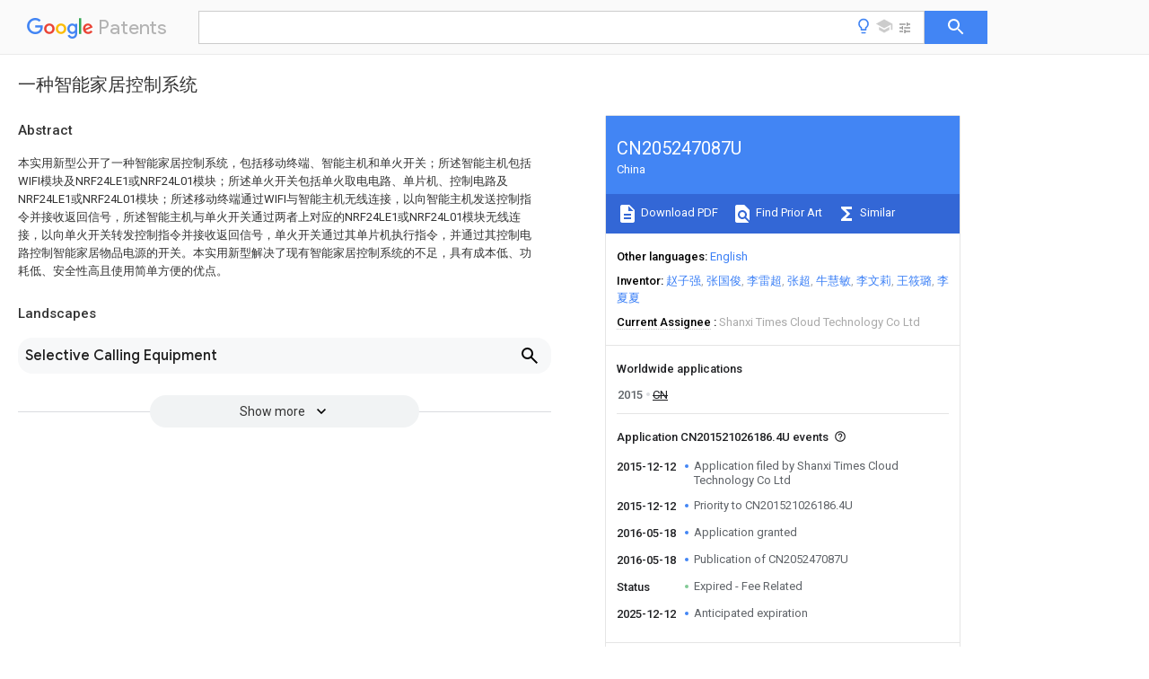

--- FILE ---
content_type: text/html
request_url: https://patents.google.com/patent/CN205247087U/zh
body_size: 11488
content:
<!DOCTYPE html>
<html lang="en">
  <head>
    <title>CN205247087U - 一种智能家居控制系统 
        - Google Patents</title>

    <meta name="viewport" content="width=device-width, initial-scale=1">
    <meta charset="UTF-8">
    <meta name="referrer" content="origin-when-crossorigin">
    <link rel="canonical" href="https://patents.google.com/patent/CN205247087U/zh">
    <meta name="description" content="
     本实用新型公开了一种智能家居控制系统，包括移动终端、智能主机和单火开关；所述智能主机包括WIFI模块及NRF24LE1或NRF24L01模块；所述单火开关包括单火取电电路、单片机、控制电路及NRF24LE1或NRF24L01模块；所述移动终端通过WIFI与智能主机无线连接，以向智能主机发送控制指令并接收返回信号，所述智能主机与单火开关通过两者上对应的NRF24LE1或NRF24L01模块无线连接，以向单火开关转发控制指令并接收返回信号，单火开关通过其单片机执行指令，并通过其控制电路控制智能家居物品电源的开关。本实用新型解决了现有智能家居控制系统的不足，具有成本低、功耗低、安全性高且使用简单方便的优点。 
     
   
   ">
    <meta name="DC.type" content="patent">
    <meta name="DC.title" content="一种智能家居控制系统 
       ">
    <meta name="DC.date" content="2015-12-12" scheme="dateSubmitted">
    <meta name="DC.description" content="
     本实用新型公开了一种智能家居控制系统，包括移动终端、智能主机和单火开关；所述智能主机包括WIFI模块及NRF24LE1或NRF24L01模块；所述单火开关包括单火取电电路、单片机、控制电路及NRF24LE1或NRF24L01模块；所述移动终端通过WIFI与智能主机无线连接，以向智能主机发送控制指令并接收返回信号，所述智能主机与单火开关通过两者上对应的NRF24LE1或NRF24L01模块无线连接，以向单火开关转发控制指令并接收返回信号，单火开关通过其单片机执行指令，并通过其控制电路控制智能家居物品电源的开关。本实用新型解决了现有智能家居控制系统的不足，具有成本低、功耗低、安全性高且使用简单方便的优点。 
     
   
   ">
    <meta name="citation_patent_application_number" content="CN:201521026186.4U">
    <meta name="citation_pdf_url" content="https://patentimages.storage.googleapis.com/2f/5c/ff/2abe4bc22ddf93/CN205247087U.pdf">
    <meta name="citation_patent_number" content="CN:205247087:U">
    <meta name="DC.date" content="2016-05-18" scheme="issue">
    <meta name="DC.contributor" content="赵子强" scheme="inventor">
    <meta name="DC.contributor" content="张国俊" scheme="inventor">
    <meta name="DC.contributor" content="李雷超" scheme="inventor">
    <meta name="DC.contributor" content="张超" scheme="inventor">
    <meta name="DC.contributor" content="牛慧敏" scheme="inventor">
    <meta name="DC.contributor" content="李文莉" scheme="inventor">
    <meta name="DC.contributor" content="王筱璐" scheme="inventor">
    <meta name="DC.contributor" content="李夏夏" scheme="inventor">
    <meta name="DC.contributor" content="Shanxi Times Cloud Technology Co Ltd" scheme="assignee">
    <link rel="stylesheet" href="https://fonts.googleapis.com/css?family=Roboto:400,400italic,500,500italic,700">
    <link rel="stylesheet" href="https://fonts.googleapis.com/css?family=Product+Sans">
    <link rel="stylesheet" href="https://fonts.googleapis.com/css2?family=Google+Sans:wght@400;500;700">

    <style>
      
      #gb { top: 15px; left: auto; right: 0; width: auto; min-width: 135px !important; }   
      body { transition: none; }
    </style>
    <script></script>

    <script>
      window.version = 'patent-search.search_20250707_RC00';

      function sendFeedback() {
        userfeedback.api.startFeedback({
          'productId': '713680',
          'bucket': 'patent-search-web',
          'productVersion': window.version,
        });
      }

      window.experiments = {};
      window.experiments.patentCountries = "ae,ag,al,am,ao,ap,ar,at,au,aw,az,ba,bb,bd,be,bf,bg,bh,bj,bn,bo,br,bw,bx,by,bz,ca,cf,cg,ch,ci,cl,cm,cn,co,cr,cs,cu,cy,cz,dd,de,dj,dk,dm,do,dz,ea,ec,ee,eg,em,ep,es,fi,fr,ga,gb,gc,gd,ge,gh,gm,gn,gq,gr,gt,gw,hk,hn,hr,hu,ib,id,ie,il,in,ir,is,it,jo,jp,ke,kg,kh,km,kn,kp,kr,kw,kz,la,lc,li,lk,lr,ls,lt,lu,lv,ly,ma,mc,md,me,mg,mk,ml,mn,mo,mr,mt,mw,mx,my,mz,na,ne,ng,ni,nl,no,nz,oa,om,pa,pe,pg,ph,pl,pt,py,qa,ro,rs,ru,rw,sa,sc,sd,se,sg,si,sk,sl,sm,sn,st,su,sv,sy,sz,td,tg,th,tj,tm,tn,tr,tt,tw,tz,ua,ug,us,uy,uz,vc,ve,vn,wo,yu,za,zm,zw";
      
      
      window.experiments.keywordWizard = true;
      
      
      
      window.experiments.definitions = true;
      window.experiments.plogs = true;

      window.Polymer = {
        dom: 'shady',
        lazyRegister: true,
      };
    </script>

    <script src="//www.gstatic.com/patent-search/frontend/patent-search.search_20250707_RC00/scs/compiled_dir/webcomponentsjs/webcomponents-lite.min.js"></script>
    <link rel="import" href="//www.gstatic.com/patent-search/frontend/patent-search.search_20250707_RC00/scs/compiled_dir/search-app-vulcanized.html">
  </head>
  <body unresolved>
    
    
    <script></script>
    <script src="//www.gstatic.com/patent-search/frontend/patent-search.search_20250707_RC00/scs/compiled_dir/search-app-vulcanized.js"></script>
    <search-app>
      
      

      <article class="result" itemscope itemtype="http://schema.org/ScholarlyArticle">
  <h1 itemprop="pageTitle">CN205247087U - 一种智能家居控制系统 
        - Google Patents</h1>
  <span itemprop="title">一种智能家居控制系统 
       </span>

  <meta itemprop="type" content="patent">
  <a href="https://patentimages.storage.googleapis.com/2f/5c/ff/2abe4bc22ddf93/CN205247087U.pdf" itemprop="pdfLink">Download PDF</a>
  <h2>Info</h2>

  <dl>
    <dt>Publication number</dt>
    <dd itemprop="publicationNumber">CN205247087U</dd>
    <meta itemprop="numberWithoutCodes" content="205247087">
    <meta itemprop="kindCode" content="U">
    <meta itemprop="publicationDescription" content="Registered utility model">
    <span>CN205247087U</span>
    <span>CN201521026186.4U</span>
    <span>CN201521026186U</span>
    <span>CN205247087U</span>
    <span>CN 205247087 U</span>
    <span>CN205247087 U</span>
    <span>CN 205247087U</span>
    <span>  </span>
    <span> </span>
    <span> </span>
    <span>CN 201521026186 U</span>
    <span>CN201521026186 U</span>
    <span>CN 201521026186U</span>
    <span>CN 205247087 U</span>
    <span>CN205247087 U</span>
    <span>CN 205247087U</span>

    <dt>Authority</dt>
    <dd itemprop="countryCode">CN</dd>
    <dd itemprop="countryName">China</dd>

    <dt>Prior art keywords</dt>
    <dd itemprop="priorArtKeywords" repeat>nrf24le1</dd>
    <dd itemprop="priorArtKeywords" repeat>control system</dd>
    <dd itemprop="priorArtKeywords" repeat>smart host</dd>
    <dd itemprop="priorArtKeywords" repeat>switch</dd>
    <dd itemprop="priorArtKeywords" repeat>chip microcomputer</dd>

    <dt>Prior art date</dt>
    <dd><time itemprop="priorArtDate" datetime="2015-12-12">2015-12-12</time></dd>

    <dt>Legal status (The legal status is an assumption and is not a legal conclusion. Google has not performed a legal analysis and makes no representation as to the accuracy of the status listed.)</dt>
    <dd itemprop="legalStatusIfi" itemscope>
      <span itemprop="status">Expired - Fee Related</span>
    </dd>
  </dl>

  <dt>Application number</dt>
  <dd itemprop="applicationNumber">CN201521026186.4U</dd>

  <dt>Other languages</dt>
  <dd itemprop="otherLanguages" itemscope repeat>
    <a href="/patent/CN205247087U/en">
      <span itemprop="name">English</span> (<span itemprop="code">en</span>)
    </a>
  </dd>

  

  <dt>Inventor</dt>
  <dd itemprop="inventor" repeat>赵子强</dd>
  <dd itemprop="inventor" repeat>张国俊</dd>
  <dd itemprop="inventor" repeat>李雷超</dd>
  <dd itemprop="inventor" repeat>张超</dd>
  <dd itemprop="inventor" repeat>牛慧敏</dd>
  <dd itemprop="inventor" repeat>李文莉</dd>
  <dd itemprop="inventor" repeat>王筱璐</dd>
  <dd itemprop="inventor" repeat>李夏夏</dd>

  <dt>Current Assignee (The listed assignees may be inaccurate. Google has not performed a legal analysis and makes no representation or warranty as to the accuracy of the list.)</dt>
  <dd itemprop="assigneeCurrent" repeat>
    Shanxi Times Cloud Technology Co Ltd
  </dd>

  <dt>Original Assignee</dt>
  <dd itemprop="assigneeOriginal" repeat>Shanxi Times Cloud Technology Co Ltd</dd>

  <dt>Priority date (The priority date is an assumption and is not a legal conclusion. Google has not performed a legal analysis and makes no representation as to the accuracy of the date listed.)</dt>
  <dd><time itemprop="priorityDate" datetime="2015-12-12">2015-12-12</time></dd>

  <dt>Filing date</dt>
  <dd><time itemprop="filingDate" datetime="2015-12-12">2015-12-12</time></dd>

  <dt>Publication date</dt>
  <dd><time itemprop="publicationDate" datetime="2016-05-18">2016-05-18</time></dd>

  
  <dd itemprop="events" itemscope repeat>
    <time itemprop="date" datetime="2015-12-12">2015-12-12</time>
    <span itemprop="title">Application filed by Shanxi Times Cloud Technology Co Ltd</span>
    <span itemprop="type">filed</span>
    <span itemprop="critical" content="true" bool>Critical</span>
    
    
    
    <span itemprop="assigneeSearch">Shanxi Times Cloud Technology Co Ltd</span>
  </dd>
  <dd itemprop="events" itemscope repeat>
    <time itemprop="date" datetime="2015-12-12">2015-12-12</time>
    <span itemprop="title">Priority to CN201521026186.4U</span>
    <span itemprop="type">priority</span>
    <span itemprop="critical" content="true" bool>Critical</span>
    
    
    <span itemprop="documentId">patent/CN205247087U/zh</span>
    
  </dd>
  <dd itemprop="events" itemscope repeat>
    <time itemprop="date" datetime="2016-05-18">2016-05-18</time>
    <span itemprop="title">Application granted</span>
    <span itemprop="type">granted</span>
    <span itemprop="critical" content="true" bool>Critical</span>
    
    
    
    
  </dd>
  <dd itemprop="events" itemscope repeat>
    <time itemprop="date" datetime="2016-05-18">2016-05-18</time>
    <span itemprop="title">Publication of CN205247087U</span>
    <span itemprop="type">publication</span>
    <span itemprop="critical" content="true" bool>Critical</span>
    
    
    <span itemprop="documentId">patent/CN205247087U/zh</span>
    
  </dd>
  <dd itemprop="events" itemscope repeat>
    <time itemprop="date">Status</time>
    <span itemprop="title">Expired - Fee Related</span>
    <span itemprop="type">legal-status</span>
    <span itemprop="critical" content="true" bool>Critical</span>
    <span itemprop="current" content="true" bool>Current</span>
    
    
    
  </dd>
  <dd itemprop="events" itemscope repeat>
    <time itemprop="date" datetime="2025-12-12">2025-12-12</time>
    <span itemprop="title">Anticipated expiration</span>
    <span itemprop="type">legal-status</span>
    <span itemprop="critical" content="true" bool>Critical</span>
    
    
    
    
  </dd>

  <h2>Links</h2>
  <ul>
    

    <li itemprop="links" itemscope repeat>
        <meta itemprop="id" content="espacenetLink">
        <a href="https://worldwide.espacenet.com/publicationDetails/biblio?CC=CN&amp;NR=205247087U&amp;KC=U&amp;FT=D" itemprop="url" target="_blank"><span itemprop="text">Espacenet</span></a>
      </li>
      

    

    <li itemprop="links" itemscope repeat>
      <meta itemprop="id" content="globalDossierLink">
      <a href="https://globaldossier.uspto.gov/result/application/CN/201521026186/1" itemprop="url" target="_blank"><span itemprop="text">Global Dossier</span></a>
    </li>

    

      

      

      
      <li itemprop="links" itemscope repeat>
        <meta itemprop="id" content="stackexchangeLink">
        <a href="https://patents.stackexchange.com/questions/tagged/CN205247087U" itemprop="url"><span itemprop="text">Discuss</span></a>
      </li>
  </ul>

  <ul itemprop="concept" itemscope>
    <li itemprop="match" itemscope repeat>
      <span itemprop="id">238000005516</span>
      <span itemprop="name">engineering process</span>
      <span itemprop="domain">Methods</span>
      <span itemprop="svg_large"></span>
      <span itemprop="svg_small"></span>
      <span itemprop="smiles"></span>
      <span itemprop="inchi_key"></span>
      <span itemprop="similarity">0.000</span>
      <span itemprop="sections" repeat>description</span>
      <span itemprop="count">6</span>
    </li>
    <li itemprop="match" itemscope repeat>
      <span itemprop="id">238000010586</span>
      <span itemprop="name">diagram</span>
      <span itemprop="domain">Methods</span>
      <span itemprop="svg_large"></span>
      <span itemprop="svg_small"></span>
      <span itemprop="smiles"></span>
      <span itemprop="inchi_key"></span>
      <span itemprop="similarity">0.000</span>
      <span itemprop="sections" repeat>description</span>
      <span itemprop="count">3</span>
    </li>
    <li itemprop="match" itemscope repeat>
      <span itemprop="id">238000004891</span>
      <span itemprop="name">communication</span>
      <span itemprop="domain">Methods</span>
      <span itemprop="svg_large"></span>
      <span itemprop="svg_small"></span>
      <span itemprop="smiles"></span>
      <span itemprop="inchi_key"></span>
      <span itemprop="similarity">0.000</span>
      <span itemprop="sections" repeat>description</span>
      <span itemprop="count">2</span>
    </li>
    <li itemprop="match" itemscope repeat>
      <span itemprop="id">230000007812</span>
      <span itemprop="name">deficiency</span>
      <span itemprop="domain">Effects</span>
      <span itemprop="svg_large"></span>
      <span itemprop="svg_small"></span>
      <span itemprop="smiles"></span>
      <span itemprop="inchi_key"></span>
      <span itemprop="similarity">0.000</span>
      <span itemprop="sections" repeat>description</span>
      <span itemprop="count">2</span>
    </li>
    <li itemprop="match" itemscope repeat>
      <span itemprop="id">238000009434</span>
      <span itemprop="name">installation</span>
      <span itemprop="domain">Methods</span>
      <span itemprop="svg_large"></span>
      <span itemprop="svg_small"></span>
      <span itemprop="smiles"></span>
      <span itemprop="inchi_key"></span>
      <span itemprop="similarity">0.000</span>
      <span itemprop="sections" repeat>description</span>
      <span itemprop="count">2</span>
    </li>
    <li itemprop="match" itemscope repeat>
      <span itemprop="id">238000000034</span>
      <span itemprop="name">method</span>
      <span itemprop="domain">Methods</span>
      <span itemprop="svg_large"></span>
      <span itemprop="svg_small"></span>
      <span itemprop="smiles"></span>
      <span itemprop="inchi_key"></span>
      <span itemprop="similarity">0.000</span>
      <span itemprop="sections" repeat>description</span>
      <span itemprop="count">2</span>
    </li>
    <li itemprop="match" itemscope repeat>
      <span itemprop="id">238000004134</span>
      <span itemprop="name">energy conservation</span>
      <span itemprop="domain">Methods</span>
      <span itemprop="svg_large"></span>
      <span itemprop="svg_small"></span>
      <span itemprop="smiles"></span>
      <span itemprop="inchi_key"></span>
      <span itemprop="similarity">0.000</span>
      <span itemprop="sections" repeat>description</span>
      <span itemprop="count">1</span>
    </li>
    <li itemprop="match" itemscope repeat>
      <span itemprop="id">238000005265</span>
      <span itemprop="name">energy consumption</span>
      <span itemprop="domain">Methods</span>
      <span itemprop="svg_large"></span>
      <span itemprop="svg_small"></span>
      <span itemprop="smiles"></span>
      <span itemprop="inchi_key"></span>
      <span itemprop="similarity">0.000</span>
      <span itemprop="sections" repeat>description</span>
      <span itemprop="count">1</span>
    </li>
    <li itemprop="match" itemscope repeat>
      <span itemprop="id">230000036039</span>
      <span itemprop="name">immunity</span>
      <span itemprop="domain">Effects</span>
      <span itemprop="svg_large"></span>
      <span itemprop="svg_small"></span>
      <span itemprop="smiles"></span>
      <span itemprop="inchi_key"></span>
      <span itemprop="similarity">0.000</span>
      <span itemprop="sections" repeat>description</span>
      <span itemprop="count">1</span>
    </li>
    <li itemprop="match" itemscope repeat>
      <span itemprop="id">238000007726</span>
      <span itemprop="name">management method</span>
      <span itemprop="domain">Methods</span>
      <span itemprop="svg_large"></span>
      <span itemprop="svg_small"></span>
      <span itemprop="smiles"></span>
      <span itemprop="inchi_key"></span>
      <span itemprop="similarity">0.000</span>
      <span itemprop="sections" repeat>description</span>
      <span itemprop="count">1</span>
    </li>
    <li itemprop="match" itemscope repeat>
      <span itemprop="id">230000009466</span>
      <span itemprop="name">transformation</span>
      <span itemprop="domain">Effects</span>
      <span itemprop="svg_large"></span>
      <span itemprop="svg_small"></span>
      <span itemprop="smiles"></span>
      <span itemprop="inchi_key"></span>
      <span itemprop="similarity">0.000</span>
      <span itemprop="sections" repeat>description</span>
      <span itemprop="count">1</span>
    </li>
  </ul>

  

  

  

  

  

  <section>
    <h2>Landscapes</h2>
    <ul>
      <li itemprop="landscapes" itemscope repeat>
        <span itemprop="name">Selective Calling Equipment</span>
        (<span itemprop="type">AREA</span>)
      </li>
    </ul>
  </section>


  <section itemprop="abstract" itemscope>
    <h2>Abstract</h2>
    
    <div itemprop="content" html><abstract mxw-id="PA339848865" lang="ZH" load-source="patent-office">
    <div num="0001" class="abstract">本实用新型公开了一种智能家居控制系统，包括移动终端、智能主机和单火开关；所述智能主机包括WIFI模块及NRF24LE1或NRF24L01模块；所述单火开关包括单火取电电路、单片机、控制电路及NRF24LE1或NRF24L01模块；所述移动终端通过WIFI与智能主机无线连接，以向智能主机发送控制指令并接收返回信号，所述智能主机与单火开关通过两者上对应的NRF24LE1或NRF24L01模块无线连接，以向单火开关转发控制指令并接收返回信号，单火开关通过其单片机执行指令，并通过其控制电路控制智能家居物品电源的开关。本实用新型解决了现有智能家居控制系统的不足，具有成本低、功耗低、安全性高且使用简单方便的优点。</div>
    </abstract>
  </div>
  </section>

  <section itemprop="description" itemscope>
    <h2>Description</h2>
    
    <div itemprop="content" html><div mxw-id="PDES373584509" lang="ZH" load-source="patent-office" class="description">
    <invention-title lang="ZH" id="tilte1">一种智能家居控制系统</invention-title>
    <technical-field>
      <div id="p0001" num="0001" class="description-paragraph">技术领域
	</div>
      <div id="p0002" num="0002" class="description-paragraph">
        <b>本实用新型属于一种智能家居控制系统，具体地说，是一种基于NRF24LE1或NRF24L01芯片的智能家居控制系统。</b>
      </div>
    </technical-field>
    <background-art>
      <div id="p0003" num="0003" class="description-paragraph">背景技术
	</div>
      <div id="p0004" num="0004" class="description-paragraph">
        <b>智能家居系统是以住宅为平台，利用通信技术、安全防范技术、自动控制技术、音视频技术将家居生活有关的设施集成，构建高效的住宅设施与家庭日程事务的管理系统，实现家庭生活更加安全、节能、智能、便利和舒适。</b>
      </div>
      <div id="p0005" num="0005" class="description-paragraph">
        <b>现有的智能家居控制系统包括有线控制和无线控制两种方式。有线控制智能家居系统成本低、安全性高、抗干扰性强，但需要重新布线，且不便于远程控制；无线控制智能家居系统无需布线，也便于控制，但无线通信技术成本高、安全性低、抗干扰性弱且安装复杂，不易被普通家庭所接受，也不便于推广。</b>
      </div>
    </background-art>
    <disclosure>
      <div id="p0006" num="0006" class="description-paragraph">实用新型内容
	</div>
      <div id="p0007" num="0007" class="description-paragraph">
        <b>为解决现有智能家居控制系统的不足，本实用新型提供一种低功耗、抗干扰强、低延时、高安全性并且简单易用的智能家居控制系统。</b>
      </div>
      <div id="p0008" num="0008" class="description-paragraph">
        <b>为了达到上述目的，本实用新型所采用的技术方案是：</b>
      </div>
      <div id="p0009" num="0009" class="description-paragraph">
        <b>一种智能家居控制系统，包括移动终端、智能主机和单火开关；所述智能主机包括WIFI模块及NRF24LE1或NRF24L01模块，所述单火开关包括单火取电电路、单片机、控制电路及NRF24LE1或NRF24L01模块；所述移动终端通过WIFI与智能主机无线连接，以向智能主机发送控制指令并接收返回信号，所述智能主机与单火开关通过两者上对应的NRF24LE1或NRF24L01模块无线连接，以向单火开关转发控制指令并接收返回信号，单火开关通过其单片机执行指令，并通过其控制电路控制智能家居物品电源的开关。</b>
      </div>
      <div id="p0010" num="0010" class="description-paragraph">
        <b>为实现远程控制，进一步地，所述无线智能家居系统还包括云服务器，所述移动终端通过WIFI连接云服务器，经云服务器中转连接智能主机。</b>
      </div>
      <div id="p0011" num="0011" class="description-paragraph">
        <b>优选的，所述智能主机的WIFI模块通过SPI接口和I/O接口与其NRF24LE1或NRF24L01模块连接。</b>
      </div>
      <div id="p0012" num="0012" class="description-paragraph">
        <b>优选的，所述智能主机为单独的主机或智能插座。</b>
      </div>
      <div id="p0013" num="0013" class="description-paragraph">
        <b>优选的，所述单火开关的单火取电电路分别与其单片机、控制电路及单火开关的NRF24LE1或NRF24L01模块连接，其NRF24LE1或NRF24L01模块与单片机的SPI接口和I/O接口连接，控制电路与单片机连接，控制电路的输出端与智能家居物品的电源接入端连接。</b>
      </div>
      <div id="p0014" num="0014" class="description-paragraph">
        <b>为便于近距离直接控制，优选的，所述单火开关还包括智能触控面板，所述智能触控面板的电源输入引脚与单火取电电路电连接，智能触控面板的输出口与单片机的I/O接口连接。</b>
      </div>
      <div id="p0015" num="0015" class="description-paragraph">
        <b>优选的，所述单片机为MSP430单片机。</b>
      </div>
      <div id="p0016" num="0016" class="description-paragraph">
        <b>优选的，所述移动终端为智能手机或平板电脑。</b>
      </div>
      <div id="p0017" num="0017" class="description-paragraph">
        <b>优选的，所述移动终端设备内安装有智能家居控制程序。</b>
      </div>
      <div id="p0018" num="0018" class="description-paragraph">
        <b>本实用新型可以本地或远程控制家中的智能设备，随时随地掌控家中各个家居的状态；以NRF24LE1或NRF24L01芯片的2.4G无线网络技术为核心，使用低成本、低功耗、抗干扰性性、安全性高的NRF24L01/NRF24LE1模块可以使普通家庭接受，便于推广；使用单火开关控制家居，安装时只需一根火线，使用简单方便。</b>
      </div>
    </disclosure>
    <description-of-drawings>
      <div id="p0019" num="0019" class="description-paragraph">附图说明
	</div>
      <div id="p0020" num="0020" class="description-paragraph">
        <b>图1为本实用新型的本地控制原理示意图；</b>
      </div>
      <div id="p0021" num="0021" class="description-paragraph">
        <b>图2为本实用新型的远程控制原理示意图；</b>
      </div>
      <div id="p0022" num="0022" class="description-paragraph">
        <b>图3为单火开关的电路结构的模块示意图。</b>
      </div>
    </description-of-drawings>
    <mode-for-invention>
      <div id="p0023" num="0023" class="description-paragraph">具体实施方式
	</div>
      <div id="p0024" num="0024" class="description-paragraph">
        <b>为了使本实用新型实现的技术手段、创新特征、达成目的与功效易于明白了解，下面结合具体图示，进一步阐述本实用新型。</b>
      </div>
      <div id="p0025" num="0025" class="description-paragraph">
        <b>如图1和图3所示，本实施例的智能家居控制系统包括移动终端、智能主机和单火开关；所述智能主机包括WIFI模块及NRF24LE1或NRF24L01模块；所述单火开关包括单火取电电路、单片机MSP430、控制电路及NRF24LE1或NRF24L01模块；所述移动终端通过WIFI与智能主机无线连接，以向智能主机发送控制指令并接收返回信号，所述智能主机与单火开关通过两者上对应的NRF24LE1或NRF24L01模块无线连接，以向单火开关转发控制指令并接收返回信号，单火开关通过其单片机MSP430执行指令，并通过其控制电路控制智能家居物品电源的开关。</b>
      </div>
      <div id="p0026" num="0026" class="description-paragraph">
        <b>如图2所示，为实现远程控制，上述智能家居控制系统还包括云服务器，所述移动终端通过WIFI连接云服务器，经云服务器中转连接智能主机。</b>
      </div>
      <div id="p0027" num="0027" class="description-paragraph">
        <b>优选的，智能主机的WIFI模块通过SPI接口和I/O接口与其NRF24LE1或NRF24L01模块连接。</b>
      </div>
      <div id="p0028" num="0028" class="description-paragraph">
        <b>优选的，所述智能主机为单独的主机或智能插座</b>
      </div>
      <div id="p0029" num="0029" class="description-paragraph">
        <b>优选的，所述单火开关的单火取电电路分别与其单片机MSP430、控制电路及NRF24LE1或NRF24L01模块连接，其NRF24LE1或NRF24L01模块与单片机MSP430的SPI接口和I/O接口连接，控制电路与单片机MSP430连接。</b>
      </div>
      <div id="p0030" num="0030" class="description-paragraph">
        <b>优选的，所述单火开关还包括智能触控面板，所述智能触控面板的电源输入引脚与单火取电电路电连接，所述智能触控面板的输出口与单片机MSP430的I/O接口连接，控制电路的输出端与智能家居物品的电源接入端连接。</b>
      </div>
      <div id="p0031" num="0031" class="description-paragraph">
        <b>优选的，所述移动终端为智能手机或平板电脑。</b>
      </div>
      <div id="p0032" num="0032" class="description-paragraph">
        <b>优选的，所述移动终端设备内安装有智能家居控制程序。</b>
      </div>
      <div id="p0033" num="0033" class="description-paragraph">
        <b>本实用新型可以本地或远程控制家中的智能设备，随时随地掌控家中各个家居的状态；以NRF24LE1或NRF24L01芯片的2.4G无线网络技术为核心，使用低成本、低功耗、抗干扰性性、安全性高的NRF24L01/NRF24LE1模块可以使普通家庭接受，便于推广；使用单火开关控制家居，安装时只需一根火线，使用简单方便。</b>
      </div>
      <div id="p0034" num="0034" class="description-paragraph">
        <b>本实用新型解决了现有智能家居控制系统的不足，具有成本低、功耗低、安全性高且使用简单方便的优点。</b>
      </div>
      <div id="p0035" num="0035" class="description-paragraph">
        <b>以上所述仅为本实用新型实施案例，非因此即局限本实用新型的专利范围，故举凡用本实用新型说明书及图式内容所为的简易变化及等效变换，均应包含于本实用新型的专利范围内。</b>
      </div>
    </mode-for-invention>
  </div>
  </div>
  </section>

  <section itemprop="claims" itemscope>
    <h2>Claims (<span itemprop="count">8</span>)</h2>
    
    <div itemprop="content" html><div mxw-id="PCLM369091865" lang="ZH" load-source="patent-office" class="claims">
    <div class="claim"> <div id="zh-cl0001" num="0001" class="claim">
      <div class="claim-text">1.一种智能家居控制系统，包括移动终端、智能主机和单火开关；所述智能主机包括WIFI模块及NRF24LE1或NRF24L01模块；所述单火开关包括单火取电电路、单片机、控制电路及NRF24LE1或NRF24L01模块；所述移动终端通过WIFI与智能主机WIFI模块无线连接，以向智能主机发送控制指令并接收返回信号，所述智能主机与单火开关通过两者上对应的NRF24LE1或NRF24L01模块无线连接，以向单火开关转发控制指令并接收返回信号，单火开关通过其单片机执行指令，并通过其控制电路控制智能家居物品电源的开关。
		</div>
    </div>
    </div> <div class="claim-dependent"> <div id="zh-cl0002" num="0002" class="claim">
      <div class="claim-text">
        <claim-ref idref="zh-cl0001"> </claim-ref>
      </div>
      <div class="claim-text">2.如权利要求1所述的智能家居控制系统，其特征在于，还包括云服务器，所述移动终端通过WIFI连接云服务器，经云服务器中转连接智能主机。
		</div>
    </div>
    </div> <div class="claim-dependent"> <div id="zh-cl0003" num="0003" class="claim">
      <div class="claim-text">
        <claim-ref idref="zh-cl0001"> </claim-ref>
      </div>
      <div class="claim-text">3.如权利要求1所述的智能家居控制系统，其特征在于，所述智能主机的WIFI模块通过SPI接口和I/O接口与其NRF24LE1或NRF24L01模块连接。
		</div>
    </div>
    </div> <div class="claim-dependent"> <div id="zh-cl0004" num="0004" class="claim">
      <div class="claim-text">
        <claim-ref idref="zh-cl0001"> </claim-ref>
      </div>
      <div class="claim-text">4.如权利要求1所述的智能家居控制系统，其特征在于，所述智能主机为单独的主机或智能插座。
		</div>
    </div>
    </div> <div class="claim-dependent"> <div id="zh-cl0005" num="0005" class="claim">
      <div class="claim-text">
        <claim-ref idref="zh-cl0001"> </claim-ref>
      </div>
      <div class="claim-text">5.如权利要求1所述的智能家居控制系统，其特征在于，所述单火开关的单火取电电路分别与其单片机、控制电路及NRF24LE1或NRF24L01模块连接，其NRF24LE1或NRF24L01模块与单片机的SPI接口和I/O接口连接，控制电路与单片机连接，控制电路的输出端与智能家居物品的电源接入端连接。
		</div>
    </div>
    </div> <div class="claim-dependent"> <div id="zh-cl0006" num="0006" class="claim">
      <div class="claim-text">
        <claim-ref idref="zh-cl0001"> </claim-ref>
        <claim-ref idref="zh-cl0005"> </claim-ref>
      </div>
      <div class="claim-text">6.如权利要求1或5所述的智能家居控制系统，其特征在于，所述单火开关还包括智能触控面板，所述智能触控面板的电源输入引脚与单火取电电路电连接，智能触控面板的输出端与单片机的I/O接口连接。
		</div>
    </div>
    </div> <div class="claim-dependent"> <div id="zh-cl0007" num="0007" class="claim">
      <div class="claim-text">
        <claim-ref idref="zh-cl0001"> </claim-ref>
      </div>
      <div class="claim-text">7.如权利要求1所述的智能家居控制系统，其特征在于，所述的单片机为MSP430单片机。
		</div>
    </div>
    </div> <div class="claim-dependent"> <div id="zh-cl0008" num="0008" class="claim">
      <div class="claim-text">
        <claim-ref idref="zh-cl0001"> </claim-ref>
      </div>
      <div class="claim-text">8.如权利要求1所述的智能家居控制系统，其特征在于，所述移动终端为智能手机或平板电脑。
		
				</div>
    </div>
  </div> </div>
  </div>
  </section>

  <section itemprop="application" itemscope>

    <section itemprop="metadata" itemscope>
      <span itemprop="applicationNumber">CN201521026186.4U</span>
      <span itemprop="priorityDate">2015-12-12</span>
      <span itemprop="filingDate">2015-12-12</span>
      <span itemprop="title">一种智能家居控制系统 
       </span>
      <span itemprop="ifiStatus">Expired - Fee Related</span>
      
      <a href="/patent/CN205247087U/zh">
        <span itemprop="representativePublication">CN205247087U</span>
        (<span itemprop="primaryLanguage">zh</span>)
      </a>
    </section>

    <h2>Priority Applications (1)</h2>
    <table>
      <thead>
        <tr>
          <th>Application Number</th>
          <th>Priority Date</th>
          <th>Filing Date</th>
          <th>Title</th>
        </tr>
      </thead>
      <tbody>
        <tr itemprop="priorityApps" itemscope repeat>
          <td>
            <span itemprop="applicationNumber">CN201521026186.4U</span>
            
            <a href="/patent/CN205247087U/zh">
              <span itemprop="representativePublication">CN205247087U</span>
                (<span itemprop="primaryLanguage">zh</span>)
            </a>
          </td>
          <td itemprop="priorityDate">2015-12-12</td>
          <td itemprop="filingDate">2015-12-12</td>
          <td itemprop="title">一种智能家居控制系统 
       </td>
        </tr>
      </tbody>
    </table>

    <h2>Applications Claiming Priority (1)</h2>
    <table>
      <thead>
        <tr>
          <th>Application Number</th>
          <th>Priority Date</th>
          <th>Filing Date</th>
          <th>Title</th>
        </tr>
      </thead>
      <tbody>
        <tr itemprop="appsClaimingPriority" itemscope repeat>
          <td>
            <span itemprop="applicationNumber">CN201521026186.4U</span>
            <a href="/patent/CN205247087U/zh">
              <span itemprop="representativePublication">CN205247087U</span>
                (<span itemprop="primaryLanguage">zh</span>)
            </a>
          </td>
          <td itemprop="priorityDate">2015-12-12</td>
          <td itemprop="filingDate">2015-12-12</td>
          <td itemprop="title">一种智能家居控制系统 
       </td>
        </tr>
      </tbody>
    </table>

    

    

    <h2>Publications (1)</h2>
    <table>
      <thead>
        <tr>
          <th>Publication Number</th>
          <th>Publication Date</th>
        </tr>
      </thead>
      <tbody>
        <tr itemprop="pubs" itemscope repeat>
          <td>
            <span itemprop="publicationNumber">CN205247087U</span>
            
            <span itemprop="thisPatent">true</span>
            <a href="/patent/CN205247087U/zh">
              CN205247087U
              (<span itemprop="primaryLanguage">zh</span>)
            </a>
          </td>
          <td itemprop="publicationDate">2016-05-18</td>
        </tr>
      </tbody>
    </table>

  </section>

  <section itemprop="family" itemscope>
    <h1>Family</h1>
    <h2>ID=55946168</h2>

    <h2>Family Applications (1)</h2>
    <table>
      <thead>
        <tr>
          <th>Application Number</th>
          <th>Title</th>
          <th>Priority Date</th>
          <th>Filing Date</th>
        </tr>
      </thead>
      <tbody>
        <tr itemprop="applications" itemscope repeat>
          <td>
            <span itemprop="applicationNumber">CN201521026186.4U</span>
            <span itemprop="ifiStatus">Expired - Fee Related</span>
            
            <a href="/patent/CN205247087U/zh">
              <span itemprop="representativePublication">CN205247087U</span>
                (<span itemprop="primaryLanguage">zh</span>)
            </a>
          </td>
          <td itemprop="priorityDate">2015-12-12</td>
          <td itemprop="filingDate">2015-12-12</td>
          <td itemprop="title">一种智能家居控制系统 
       </td>
        </tr>
      </tbody>
    </table>

    

    

    <h2>Country Status (1)</h2>
    <table>
      <thead>
        <tr>
          <th>Country</th>
          <th>Link</th>
        </tr>
      </thead>
      <tbody>
        <tr itemprop="countryStatus" itemscope repeat>
          <td>
            <span itemprop="countryCode">CN</span>
            (<span itemprop="num">1</span>)
            <meta itemprop="thisCountry" content="true">
          </td>
          <td>
            <a href="/patent/CN205247087U/zh">
              <span itemprop="representativePublication">CN205247087U</span>
              (<span itemprop="primaryLanguage">zh</span>)
            </a>
          </td>
        </tr>
      </tbody>
    </table>

    <h2>Cited By (5)</h2>
    <table>
      <caption>* Cited by examiner, † Cited by third party</caption>
      <thead>
        <tr>
          <th>Publication number</th>
          <th>Priority date</th>
          <th>Publication date</th>
          <th>Assignee</th>
          <th>Title</th>
        </tr>
      </thead>
      <tbody>
        <tr itemprop="forwardReferencesOrig" itemscope repeat>
          <td>
            <a href="/patent/CN106094554A/zh">
              <span itemprop="publicationNumber">CN106094554A</span>
              (<span itemprop="primaryLanguage">zh</span>)
            </a>
            <span itemprop="examinerCited">*</span>
            
          </td>
          <td itemprop="priorityDate">2016-07-26</td>
          <td itemprop="publicationDate">2016-11-09</td>
          <td><span itemprop="assigneeOriginal">潘燕</span></td>
          <td itemprop="title">智能家居监测系统 
       </td>
        </tr>
        <tr itemprop="forwardReferencesOrig" itemscope repeat>
          <td>
            <a href="/patent/CN106713090A/zh">
              <span itemprop="publicationNumber">CN106713090A</span>
              (<span itemprop="primaryLanguage">zh</span>)
            </a>
            <span itemprop="examinerCited">*</span>
            
          </td>
          <td itemprop="priorityDate">2017-01-17</td>
          <td itemprop="publicationDate">2017-05-24</td>
          <td><span itemprop="assigneeOriginal">华东交通大学</span></td>
          <td itemprop="title">智能家居系统 
       </td>
        </tr>
        <tr itemprop="forwardReferencesOrig" itemscope repeat>
          <td>
            <a href="/patent/CN106850784A/zh">
              <span itemprop="publicationNumber">CN106850784A</span>
              (<span itemprop="primaryLanguage">zh</span>)
            </a>
            <span itemprop="examinerCited">*</span>
            
          </td>
          <td itemprop="priorityDate">2017-01-17</td>
          <td itemprop="publicationDate">2017-06-13</td>
          <td><span itemprop="assigneeOriginal">华东交通大学</span></td>
          <td itemprop="title">智能主机与云服务之间的通信方法 
       </td>
        </tr>
        <tr itemprop="forwardReferencesOrig" itemscope repeat>
          <td>
            <a href="/patent/CN106888272A/zh">
              <span itemprop="publicationNumber">CN106888272A</span>
              (<span itemprop="primaryLanguage">zh</span>)
            </a>
            <span itemprop="examinerCited">*</span>
            
          </td>
          <td itemprop="priorityDate">2017-04-11</td>
          <td itemprop="publicationDate">2017-06-23</td>
          <td><span itemprop="assigneeOriginal">华东交通大学</span></td>
          <td itemprop="title">基于第三方推送平台的客户端消息刷新方法 
       </td>
        </tr>
        <tr itemprop="forwardReferencesOrig" itemscope repeat>
          <td>
            <a href="/patent/CN107656455A/zh">
              <span itemprop="publicationNumber">CN107656455A</span>
              (<span itemprop="primaryLanguage">zh</span>)
            </a>
            <span itemprop="examinerCited">*</span>
            
          </td>
          <td itemprop="priorityDate">2017-09-28</td>
          <td itemprop="publicationDate">2018-02-02</td>
          <td><span itemprop="assigneeOriginal">杭州古北电子科技有限公司</span></td>
          <td itemprop="title">一种低功耗面板开关的实现方法及装置 
       </td>
        </tr>
      </tbody>
    </table>

    

    

    

    <ul>
      <li itemprop="applicationsByYear" itemscope repeat>
        <span itemprop="year">2015</span>
        <ul>
          <li itemprop="application" itemscope repeat>
            <span itemprop="filingDate">2015-12-12</span>
            <span itemprop="countryCode">CN</span>
            <span itemprop="applicationNumber">CN201521026186.4U</span>
            <a href="/patent/CN205247087U/zh"><span itemprop="documentId">patent/CN205247087U/zh</span></a>
            <span itemprop="legalStatusCat">not_active</span>
            <span itemprop="legalStatus">Expired - Fee Related</span>
            <span itemprop="thisApp" content="true" bool></span>
          </li>
        </ul>
      </li>
    </ul>

    </section>

  

  

  <h2>Cited By (7)</h2>
  <table>
    <caption>* Cited by examiner, † Cited by third party</caption>
    <thead>
      <tr>
        <th>Publication number</th>
        <th>Priority date</th>
        <th>Publication date</th>
        <th>Assignee</th>
        <th>Title</th>
      </tr>
    </thead>
    <tbody>
      <tr itemprop="forwardReferences" itemscope repeat>
        <td>
          <a href="/patent/CN106094554A/zh">
            <span itemprop="publicationNumber">CN106094554A</span>
            (<span itemprop="primaryLanguage">zh</span>)
          </a>
          <span itemprop="examinerCited">*</span>
          
        </td>
        <td itemprop="priorityDate">2016-07-26</td>
        <td itemprop="publicationDate">2016-11-09</td>
        <td><span itemprop="assigneeOriginal">潘燕</span></td>
        <td itemprop="title">智能家居监测系统 
       </td>
      </tr>
      <tr itemprop="forwardReferences" itemscope repeat>
        <td>
          <a href="/patent/CN106094554B/zh">
            <span itemprop="publicationNumber">CN106094554B</span>
            (<span itemprop="primaryLanguage">zh</span>)
          </a>
          <span itemprop="examinerCited">*</span>
          
        </td>
        <td itemprop="priorityDate">2016-07-26</td>
        <td itemprop="publicationDate">2019-07-23</td>
        <td><span itemprop="assigneeOriginal">上海工业控制安全创新科技有限公司</span></td>
        <td itemprop="title">智能家居监测系统 
       </td>
      </tr>
      <tr itemprop="forwardReferences" itemscope repeat>
        <td>
          <a href="/patent/CN106713090A/zh">
            <span itemprop="publicationNumber">CN106713090A</span>
            (<span itemprop="primaryLanguage">zh</span>)
          </a>
          <span itemprop="examinerCited">*</span>
          
        </td>
        <td itemprop="priorityDate">2017-01-17</td>
        <td itemprop="publicationDate">2017-05-24</td>
        <td><span itemprop="assigneeOriginal">华东交通大学</span></td>
        <td itemprop="title">智能家居系统 
       </td>
      </tr>
      <tr itemprop="forwardReferences" itemscope repeat>
        <td>
          <a href="/patent/CN106850784A/zh">
            <span itemprop="publicationNumber">CN106850784A</span>
            (<span itemprop="primaryLanguage">zh</span>)
          </a>
          <span itemprop="examinerCited">*</span>
          
        </td>
        <td itemprop="priorityDate">2017-01-17</td>
        <td itemprop="publicationDate">2017-06-13</td>
        <td><span itemprop="assigneeOriginal">华东交通大学</span></td>
        <td itemprop="title">智能主机与云服务之间的通信方法 
       </td>
      </tr>
      <tr itemprop="forwardReferences" itemscope repeat>
        <td>
          <a href="/patent/CN106888272A/zh">
            <span itemprop="publicationNumber">CN106888272A</span>
            (<span itemprop="primaryLanguage">zh</span>)
          </a>
          <span itemprop="examinerCited">*</span>
          
        </td>
        <td itemprop="priorityDate">2017-04-11</td>
        <td itemprop="publicationDate">2017-06-23</td>
        <td><span itemprop="assigneeOriginal">华东交通大学</span></td>
        <td itemprop="title">基于第三方推送平台的客户端消息刷新方法 
       </td>
      </tr>
      <tr itemprop="forwardReferences" itemscope repeat>
        <td>
          <a href="/patent/CN106888272B/zh">
            <span itemprop="publicationNumber">CN106888272B</span>
            (<span itemprop="primaryLanguage">zh</span>)
          </a>
          <span itemprop="examinerCited">*</span>
          
        </td>
        <td itemprop="priorityDate">2017-04-11</td>
        <td itemprop="publicationDate">2020-05-19</td>
        <td><span itemprop="assigneeOriginal">华东交通大学</span></td>
        <td itemprop="title">基于第三方推送平台的客户端消息刷新方法 
       </td>
      </tr>
      <tr itemprop="forwardReferences" itemscope repeat>
        <td>
          <a href="/patent/CN107656455A/zh">
            <span itemprop="publicationNumber">CN107656455A</span>
            (<span itemprop="primaryLanguage">zh</span>)
          </a>
          <span itemprop="examinerCited">*</span>
          
        </td>
        <td itemprop="priorityDate">2017-09-28</td>
        <td itemprop="publicationDate">2018-02-02</td>
        <td><span itemprop="assigneeOriginal">杭州古北电子科技有限公司</span></td>
        <td itemprop="title">一种低功耗面板开关的实现方法及装置 
       </td>
      </tr>
    </tbody>
  </table>

  

  <section>
    <h2>Similar Documents</h2>
    <table>
      <thead>
        <tr>
          <th>Publication</th>
          <th>Publication Date</th>
          <th>Title</th>
        </tr>
      </thead>
      <tbody>
        <tr itemprop="similarDocuments" itemscope repeat>
          <td>
            <meta itemprop="isPatent" content="true">
              <a href="/patent/CN205247087U/zh">
                <span itemprop="publicationNumber">CN205247087U</span>
                (<span itemprop="primaryLanguage">zh</span>)
              </a>
            
            
          </td>
          <td>
            <time itemprop="publicationDate" datetime="2016-05-18">2016-05-18</time>
            
            
          </td>
          <td itemprop="title">一种智能家居控制系统 
       </td>
        </tr>
        <tr itemprop="similarDocuments" itemscope repeat>
          <td>
            <meta itemprop="isPatent" content="true">
              <a href="/patent/CN202632072U/zh">
                <span itemprop="publicationNumber">CN202632072U</span>
                (<span itemprop="primaryLanguage">zh</span>)
              </a>
            
            
          </td>
          <td>
            <time itemprop="publicationDate" datetime="2012-12-26">2012-12-26</time>
            
            
          </td>
          <td itemprop="title">一种智能控制插座系统 
       </td>
        </tr>
        <tr itemprop="similarDocuments" itemscope repeat>
          <td>
            <meta itemprop="isPatent" content="true">
              <a href="/patent/CN203251317U/zh">
                <span itemprop="publicationNumber">CN203251317U</span>
                (<span itemprop="primaryLanguage">zh</span>)
              </a>
            
            
          </td>
          <td>
            <time itemprop="publicationDate" datetime="2013-10-23">2013-10-23</time>
            
            
          </td>
          <td itemprop="title">应用蓝牙低能耗ble模块的智能家居监控系统 
       </td>
        </tr>
        <tr itemprop="similarDocuments" itemscope repeat>
          <td>
            <meta itemprop="isPatent" content="true">
              <a href="/patent/WO2012113219A1/zh">
                <span itemprop="publicationNumber">WO2012113219A1</span>
                (<span itemprop="primaryLanguage">zh</span>)
              </a>
            
            
          </td>
          <td>
            <time itemprop="publicationDate" datetime="2012-08-30">2012-08-30</time>
            
            
          </td>
          <td itemprop="title">控制家用电器运行模式的方法、装置及智能家电控制器 
       </td>
        </tr>
        <tr itemprop="similarDocuments" itemscope repeat>
          <td>
            <meta itemprop="isPatent" content="true">
              <a href="/patent/CN104111634A/zh">
                <span itemprop="publicationNumber">CN104111634A</span>
                (<span itemprop="primaryLanguage">zh</span>)
              </a>
            
            
          </td>
          <td>
            <time itemprop="publicationDate" datetime="2014-10-22">2014-10-22</time>
            
            
          </td>
          <td itemprop="title">智能家居系统及控制方法 
       </td>
        </tr>
        <tr itemprop="similarDocuments" itemscope repeat>
          <td>
            <meta itemprop="isPatent" content="true">
              <a href="/patent/CN202661858U/zh">
                <span itemprop="publicationNumber">CN202661858U</span>
                (<span itemprop="primaryLanguage">zh</span>)
              </a>
            
            
          </td>
          <td>
            <time itemprop="publicationDate" datetime="2013-01-09">2013-01-09</time>
            
            
          </td>
          <td itemprop="title">一种基于物联网的智能弱电中央控制系统 
       </td>
        </tr>
        <tr itemprop="similarDocuments" itemscope repeat>
          <td>
            <meta itemprop="isPatent" content="true">
              <a href="/patent/CN204793476U/zh">
                <span itemprop="publicationNumber">CN204793476U</span>
                (<span itemprop="primaryLanguage">zh</span>)
              </a>
            
            
          </td>
          <td>
            <time itemprop="publicationDate" datetime="2015-11-18">2015-11-18</time>
            
            
          </td>
          <td itemprop="title">基于cc3200的wifi云端远程遥控电源插座 
       </td>
        </tr>
        <tr itemprop="similarDocuments" itemscope repeat>
          <td>
            <meta itemprop="isPatent" content="true">
              <a href="/patent/CN203984450U/zh">
                <span itemprop="publicationNumber">CN203984450U</span>
                (<span itemprop="primaryLanguage">zh</span>)
              </a>
            
            
          </td>
          <td>
            <time itemprop="publicationDate" datetime="2014-12-03">2014-12-03</time>
            
            
          </td>
          <td itemprop="title">智能家居网关 
       </td>
        </tr>
        <tr itemprop="similarDocuments" itemscope repeat>
          <td>
            <meta itemprop="isPatent" content="true">
              <a href="/patent/CN204190090U/zh">
                <span itemprop="publicationNumber">CN204190090U</span>
                (<span itemprop="primaryLanguage">zh</span>)
              </a>
            
            
          </td>
          <td>
            <time itemprop="publicationDate" datetime="2015-03-04">2015-03-04</time>
            
            
          </td>
          <td itemprop="title">一种Wi-Fi智能节能插座 
       </td>
        </tr>
        <tr itemprop="similarDocuments" itemscope repeat>
          <td>
            <meta itemprop="isPatent" content="true">
              <a href="/patent/CN203368506U/zh">
                <span itemprop="publicationNumber">CN203368506U</span>
                (<span itemprop="primaryLanguage">zh</span>)
              </a>
            
            
          </td>
          <td>
            <time itemprop="publicationDate" datetime="2013-12-25">2013-12-25</time>
            
            
          </td>
          <td itemprop="title">基于电力线载波通信的智能网关装置 
       </td>
        </tr>
        <tr itemprop="similarDocuments" itemscope repeat>
          <td>
            <meta itemprop="isPatent" content="true">
              <a href="/patent/CN104749960A/zh">
                <span itemprop="publicationNumber">CN104749960A</span>
                (<span itemprop="primaryLanguage">zh</span>)
              </a>
            
            
          </td>
          <td>
            <time itemprop="publicationDate" datetime="2015-07-01">2015-07-01</time>
            
            
          </td>
          <td itemprop="title">一种智能家居系统 
       </td>
        </tr>
        <tr itemprop="similarDocuments" itemscope repeat>
          <td>
            <meta itemprop="isPatent" content="true">
              <a href="/patent/CN205122906U/zh">
                <span itemprop="publicationNumber">CN205122906U</span>
                (<span itemprop="primaryLanguage">zh</span>)
              </a>
            
            
          </td>
          <td>
            <time itemprop="publicationDate" datetime="2016-03-30">2016-03-30</time>
            
            
          </td>
          <td itemprop="title">一种电能计量及状态反馈智能插座 
       </td>
        </tr>
        <tr itemprop="similarDocuments" itemscope repeat>
          <td>
            <meta itemprop="isPatent" content="true">
              <a href="/patent/CN204559567U/zh">
                <span itemprop="publicationNumber">CN204559567U</span>
                (<span itemprop="primaryLanguage">zh</span>)
              </a>
            
            
          </td>
          <td>
            <time itemprop="publicationDate" datetime="2015-08-12">2015-08-12</time>
            
            
          </td>
          <td itemprop="title">一种电力载波通信系统 
       </td>
        </tr>
        <tr itemprop="similarDocuments" itemscope repeat>
          <td>
            <meta itemprop="isPatent" content="true">
              <a href="/patent/CN202870507U/zh">
                <span itemprop="publicationNumber">CN202870507U</span>
                (<span itemprop="primaryLanguage">zh</span>)
              </a>
            
            
          </td>
          <td>
            <time itemprop="publicationDate" datetime="2013-04-10">2013-04-10</time>
            
            
          </td>
          <td itemprop="title">一种多功能开关 
       </td>
        </tr>
        <tr itemprop="similarDocuments" itemscope repeat>
          <td>
            <meta itemprop="isPatent" content="true">
              <a href="/patent/CN202975730U/zh">
                <span itemprop="publicationNumber">CN202975730U</span>
                (<span itemprop="primaryLanguage">zh</span>)
              </a>
            
            
          </td>
          <td>
            <time itemprop="publicationDate" datetime="2013-06-05">2013-06-05</time>
            
            
          </td>
          <td itemprop="title">单火线控制模组 
       </td>
        </tr>
        <tr itemprop="similarDocuments" itemscope repeat>
          <td>
            <meta itemprop="isPatent" content="true">
              <a href="/patent/CN103051061A/zh">
                <span itemprop="publicationNumber">CN103051061A</span>
                (<span itemprop="primaryLanguage">zh</span>)
              </a>
            
            
          </td>
          <td>
            <time itemprop="publicationDate" datetime="2013-04-17">2013-04-17</time>
            
            
          </td>
          <td itemprop="title">智能用电转换设备及智能用电通信系统 
       </td>
        </tr>
        <tr itemprop="similarDocuments" itemscope repeat>
          <td>
            <meta itemprop="isPatent" content="true">
              <a href="/patent/CN203690629U/zh">
                <span itemprop="publicationNumber">CN203690629U</span>
                (<span itemprop="primaryLanguage">zh</span>)
              </a>
            
            
          </td>
          <td>
            <time itemprop="publicationDate" datetime="2014-07-02">2014-07-02</time>
            
            
          </td>
          <td itemprop="title">一种电源插线板 
       </td>
        </tr>
        <tr itemprop="similarDocuments" itemscope repeat>
          <td>
            <meta itemprop="isPatent" content="true">
              <a href="/patent/CN203415789U/zh">
                <span itemprop="publicationNumber">CN203415789U</span>
                (<span itemprop="primaryLanguage">zh</span>)
              </a>
            
            
          </td>
          <td>
            <time itemprop="publicationDate" datetime="2014-01-29">2014-01-29</time>
            
            
          </td>
          <td itemprop="title">集散式无线网络智能插座 
       </td>
        </tr>
        <tr itemprop="similarDocuments" itemscope repeat>
          <td>
            <meta itemprop="isPatent" content="true">
              <a href="/patent/CN102355644A/zh">
                <span itemprop="publicationNumber">CN102355644A</span>
                (<span itemprop="primaryLanguage">zh</span>)
              </a>
            
            
          </td>
          <td>
            <time itemprop="publicationDate" datetime="2012-02-15">2012-02-15</time>
            
            
          </td>
          <td itemprop="title">基于短信远程控制电源转换器的方法及装置 
       </td>
        </tr>
        <tr itemprop="similarDocuments" itemscope repeat>
          <td>
            <meta itemprop="isPatent" content="true">
              <a href="/patent/CN203014495U/zh">
                <span itemprop="publicationNumber">CN203014495U</span>
                (<span itemprop="primaryLanguage">zh</span>)
              </a>
            
            
          </td>
          <td>
            <time itemprop="publicationDate" datetime="2013-06-19">2013-06-19</time>
            
            
          </td>
          <td itemprop="title">智能用电通信平台系统 
       </td>
        </tr>
        <tr itemprop="similarDocuments" itemscope repeat>
          <td>
            <meta itemprop="isPatent" content="true">
              <a href="/patent/CN201974666U/zh">
                <span itemprop="publicationNumber">CN201974666U</span>
                (<span itemprop="primaryLanguage">zh</span>)
              </a>
            
            
          </td>
          <td>
            <time itemprop="publicationDate" datetime="2011-09-14">2011-09-14</time>
            
            
          </td>
          <td itemprop="title">多功能室内节能控制器 
       </td>
        </tr>
        <tr itemprop="similarDocuments" itemscope repeat>
          <td>
            <meta itemprop="isPatent" content="true">
              <a href="/patent/CN207200280U/zh">
                <span itemprop="publicationNumber">CN207200280U</span>
                (<span itemprop="primaryLanguage">zh</span>)
              </a>
            
            
          </td>
          <td>
            <time itemprop="publicationDate" datetime="2018-04-06">2018-04-06</time>
            
            
          </td>
          <td itemprop="title">一种家庭智能用电终端成套设备 
       </td>
        </tr>
        <tr itemprop="similarDocuments" itemscope repeat>
          <td>
            <meta itemprop="isPatent" content="true">
              <a href="/patent/CN204392303U/zh">
                <span itemprop="publicationNumber">CN204392303U</span>
                (<span itemprop="primaryLanguage">zh</span>)
              </a>
            
            
          </td>
          <td>
            <time itemprop="publicationDate" datetime="2015-06-10">2015-06-10</time>
            
            
          </td>
          <td itemprop="title">一种基于安卓系统的智能家居系统 
       </td>
        </tr>
        <tr itemprop="similarDocuments" itemscope repeat>
          <td>
            <meta itemprop="isPatent" content="true">
              <a href="/patent/CN204229217U/zh">
                <span itemprop="publicationNumber">CN204229217U</span>
                (<span itemprop="primaryLanguage">zh</span>)
              </a>
            
            
          </td>
          <td>
            <time itemprop="publicationDate" datetime="2015-03-25">2015-03-25</time>
            
            
          </td>
          <td itemprop="title">一种用于家庭电暖的智能功率分配控制系统 
       </td>
        </tr>
        <tr itemprop="similarDocuments" itemscope repeat>
          <td>
            <meta itemprop="isPatent" content="true">
              <a href="/patent/CN203120213U/zh">
                <span itemprop="publicationNumber">CN203120213U</span>
                (<span itemprop="primaryLanguage">zh</span>)
              </a>
            
            
          </td>
          <td>
            <time itemprop="publicationDate" datetime="2013-08-07">2013-08-07</time>
            
            
          </td>
          <td itemprop="title">一种无源无线智能照明控制系统 
       </td>
        </tr>
      </tbody>
    </table>
  </section>

  <section>
    <h2>Legal Events</h2>
    <table>
      <thead>
        <tr>
          <th>Date</th>
          <th>Code</th>
          <th>Title</th>
          <th>Description</th>
        </tr>
      </thead>
      <tbody>
        <tr itemprop="legalEvents" itemscope repeat>
          <td><time itemprop="date" datetime="2016-05-18">2016-05-18</time></td>
          <td itemprop="code">C14</td>
          <td itemprop="title">Grant of patent or utility model</td>
          <td>
          </td>
        </tr>
        <tr itemprop="legalEvents" itemscope repeat>
          <td><time itemprop="date" datetime="2016-05-18">2016-05-18</time></td>
          <td itemprop="code">GR01</td>
          <td itemprop="title">Patent grant</td>
          <td>
          </td>
        </tr>
        <tr itemprop="legalEvents" itemscope repeat>
          <td><time itemprop="date" datetime="2018-01-26">2018-01-26</time></td>
          <td itemprop="code">CF01</td>
          <td itemprop="title">Termination of patent right due to non-payment of annual fee</td>
          <td>
            <p itemprop="attributes" itemscope repeat>
              <strong itemprop="label">Granted publication date</strong>:
              <span itemprop="value">20160518</span>
            </p>
            <p itemprop="attributes" itemscope repeat>
              <strong itemprop="label">Termination date</strong>:
              <span itemprop="value">20161212</span>
            </p>
          </td>
        </tr>
        <tr itemprop="legalEvents" itemscope repeat>
          <td><time itemprop="date" datetime="2018-01-26">2018-01-26</time></td>
          <td itemprop="code">CF01</td>
          <td itemprop="title">Termination of patent right due to non-payment of annual fee</td>
          <td>
          </td>
        </tr>
      </tbody>
    </table>
  </section>

</article>

    </search-app>
    
    <script></script>
    <script type="text/javascript" src="//www.gstatic.com/feedback/api.js"></script>
    <script type="text/javascript" src="//www.gstatic.com/feedback/js/help/prod/service/lazy.min.js"></script>
    <script type="text/javascript">
      if (window.help && window.help.service) {
        helpApi = window.help.service.Lazy.create(0, {apiKey: 'AIzaSyDTEI_0tLX4varJ7bwK8aT-eOI5qr3BmyI', locale: 'en-US'});
        window.requestedSurveys = new Set();
        window.requestSurvey = function(triggerId) {
          if (window.requestedSurveys.has(triggerId)) {
            return;
          }
          window.requestedSurveys.add(triggerId);
          helpApi.requestSurvey({
            triggerId: triggerId,
            enableTestingMode: false,
            callback: (requestSurveyCallbackParam) => {
              if (!requestSurveyCallbackParam.surveyData) {
                return;
              }
              helpApi.presentSurvey({
                productData: {
                  productVersion: window.version,
                  customData: {
                    "experiments": "",
                  },
                },
                surveyData: requestSurveyCallbackParam.surveyData,
                colorScheme: 1,
                customZIndex: 10000,
              });
            }
          });
        };

        window.requestSurvey('YXTwAsvoW0kedxbuTdH0RArc9VhT');
      }
    </script>
    <script src="/sw/null_loader.js"></script>
  </body>
</html>


--- FILE ---
content_type: text/html; charset=UTF-8
request_url: https://feedback-pa.clients6.google.com/static/proxy.html?usegapi=1&jsh=m%3B%2F_%2Fscs%2Fabc-static%2F_%2Fjs%2Fk%3Dgapi.lb.en.H0R5hnEJFgQ.O%2Fd%3D1%2Frs%3DAHpOoo9sMW3biwZqLR-weMeFfAeYoZsLKA%2Fm%3D__features__
body_size: 79
content:
<!DOCTYPE html>
<html>
<head>
<title></title>
<meta http-equiv="X-UA-Compatible" content="IE=edge" />
<script type="text/javascript" nonce="r3mzaLD2BmipIqkRwZZ4qA">
  window['startup'] = function() {
    googleapis.server.init();
  };
</script>
<script type="text/javascript"
  src="https://apis.google.com/js/googleapis.proxy.js?onload=startup" async
  defer nonce="r3mzaLD2BmipIqkRwZZ4qA"></script>
</head>
<body>
</body>
</html>
